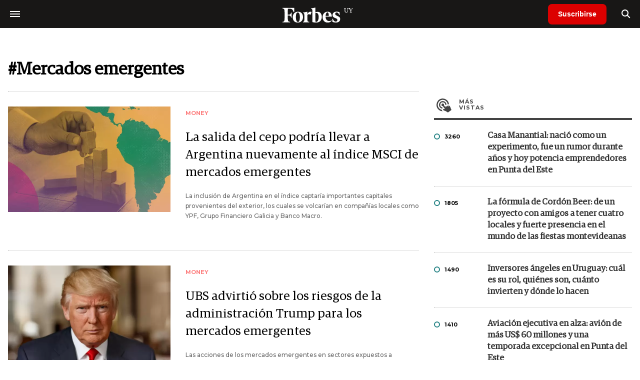

--- FILE ---
content_type: text/html; charset=utf-8
request_url: https://www.google.com/recaptcha/api2/aframe
body_size: 184
content:
<!DOCTYPE HTML><html><head><meta http-equiv="content-type" content="text/html; charset=UTF-8"></head><body><script nonce="XUVTUtII48rYTNz39zo7dQ">/** Anti-fraud and anti-abuse applications only. See google.com/recaptcha */ try{var clients={'sodar':'https://pagead2.googlesyndication.com/pagead/sodar?'};window.addEventListener("message",function(a){try{if(a.source===window.parent){var b=JSON.parse(a.data);var c=clients[b['id']];if(c){var d=document.createElement('img');d.src=c+b['params']+'&rc='+(localStorage.getItem("rc::a")?sessionStorage.getItem("rc::b"):"");window.document.body.appendChild(d);sessionStorage.setItem("rc::e",parseInt(sessionStorage.getItem("rc::e")||0)+1);localStorage.setItem("rc::h",'1768690882723');}}}catch(b){}});window.parent.postMessage("_grecaptcha_ready", "*");}catch(b){}</script></body></html>